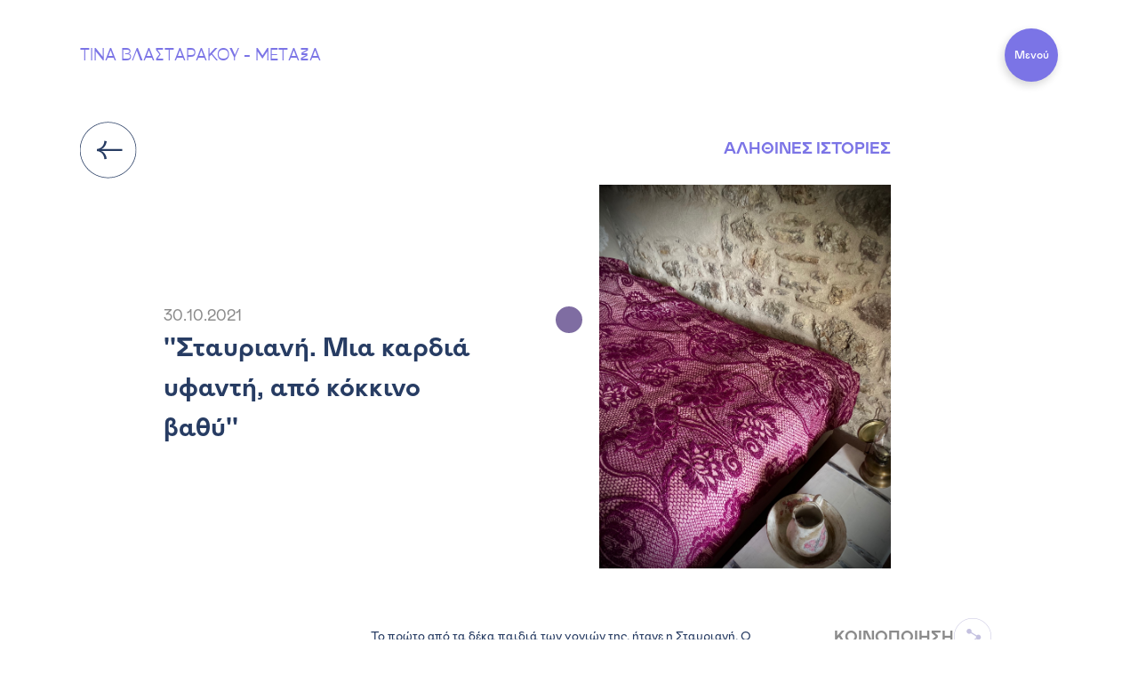

--- FILE ---
content_type: text/html; charset=utf-8
request_url: https://artatelier.gr/articles/stayriani-i-yfantra
body_size: 8387
content:
<!DOCTYPE html>
<html lang='el'>
<head>
<title>&#39;&#39;Σταυριανή. Μια | Τίνα Βλασταράκου Μεταξά - Art Atelier</title>
<meta name="description" content="Το πρώτο από τα δέκα παιδιά των γονιών της, ήτανε η Σταυριανή. Ο πατέρας της, τη σταμάτησε από το σχολειό, όταν τέλειωσε και την τρίτη δημοτικού. -Θέλουμε...">
<meta property="og:title" content="&#39;&#39;Σταυριανή. Μια καρδιά υφαντή, από κόκκινο βαθύ&#39;&#39;">
<meta property="og:image" content="https://artatelier.gr/system/uploads/image/image/179/IMG_6529.jpg">
<meta property="og:description" content="Το πρώτο από τα δέκα παιδιά των γονιών της, ήτανε η Σταυριανή. Ο πατέρας της, τη σταμάτησε από το σχολειό, όταν τέλειωσε και την τρίτη δημοτικού.

-Θέλουμε...">
<meta name="csrf-param" content="authenticity_token" />
<meta name="csrf-token" content="bpZYbf16H4P+kKMSUDRtBnDTEPCcZCnItO4zyAoEpcLSywRny/YIddipv0sPDGHEnZzAtoIxHKK7pK2f9K174w==" />

<meta content='width=device-width, initial-scale=1.0, maximum-scale=1.0,
user-scalable=no, shrink-to-fit=no' name='viewport'>
<meta content='text/html; charset=UTF-8' http-equiv='Content-Type'>
<meta charset='utf-8'>
<meta content='author, books, articles, συγγραφέας, βιβλία, άρθρα' name='keywords'>
<meta content='no-cache' name='turbo-cache-control'>
<link href='favicons/apple-touch-icon-57x57.png' rel='apple-touch-icon-precomposed' sizes='57x57'>
<link href='favicons/apple-touch-icon-114x114.png' rel='apple-touch-icon-precomposed' sizes='114x114'>
<link href='favicons/apple-touch-icon-72x72.png' rel='apple-touch-icon-precomposed' sizes='72x72'>
<link href='favicons/apple-touch-icon-144x144.png' rel='apple-touch-icon-precomposed' sizes='144x144'>
<link href='favicons/apple-touch-icon-60x60.png' rel='apple-touch-icon-precomposed' sizes='60x60'>
<link href='favicons/apple-touch-icon-120x120.png' rel='apple-touch-icon-precomposed' sizes='120x120'>
<link href='favicons/apple-touch-icon-76x76.png' rel='apple-touch-icon-precomposed' sizes='76x76'>
<link href='favicons/apple-touch-icon-152x152.png' rel='apple-touch-icon-precomposed' sizes='152x152'>
<link href='favicons/favicon-196x196.png' rel='icon' sizes='196x196' type='image/png'>
<link href='favicons/favicon-96x96.png' rel='icon' sizes='96x96' type='image/png'>
<link href='favicons/favicon-32x32.png' rel='icon' sizes='32x32' type='image/png'>
<link href='favicons/favicon-16x16.png' rel='icon' sizes='16x16' type='image/png'>
<link href='favicons/favicon-128.png' rel='icon' sizes='128x128' type='image/png'>
<meta content='Τίνα Βλασταράκου Μεταξά - Art Atelier' name='application-name'>
<meta content='#FFFFFF' name='msapplication-TileColor'>
<meta content='favicons/mstile-144x144.png' name='msapplication-TileImage'>
<meta content='favicons/mstile-70x70.png' name='msapplication-square70x70logo'>
<meta content='favicons/mstile-150x150.png' name='msapplication-square150x150logo'>
<meta content='favicons/mstile-310x150.png' name='msapplication-wide310x150logo'>
<meta content='favicons/mstile-310x310.png' name='msapplication-square310x310logo'>
<!-- Global site tag (gtag.js) - Google Analytics -->
<script async='' src='https://www.googletagmanager.com/gtag/js?id=G-VP2FR8GTCL'></script>
<script>
  window.dataLayer = window.dataLayer || [];
  function gtag(){dataLayer.push(arguments);}
  gtag('js', new Date());
  gtag('config', 'G-VP2FR8GTCL');
</script>
<script async='async' src='https://platform-api.sharethis.com/js/sharethis.js#property=6137e7c938d3130012bc0df4&amp;product=inline-share-buttons' type='text/javascript'></script>
<link rel="stylesheet" media="all" href="/assets/application-471ab812e87cf3b763d73e765ab8e1e3048dc5923abfa9cd8e02d2dadf17a1d3.css" />
<script src="/assets/application-4df4b7db4a279e1c8028d4fd92dd155144a5a64f8ba391d3bea84b940e828051.js"></script>
<script src="/packs/js/application-e15f6cc571523055da98.js"></script>

<script>
  var option_book_preview = {
    backgroundColor: "#E7EEF2",
  }
</script>
<script src='https://artatelier.gr/dflip/js/dflip.min.js' type='text/javascript'></script>
</head>
<body class='articles show white'>
<header>
<div class='site-header'>
<div class='container-fluid with-padding'>
<div class='row flex-nowrap justify-content-between align-items-start'>
<div class='col-6'>
<a class="site-header-logo" data-color="purple" href="/"><span class='d-none d-lg-block'>ΤΙΝΑ ΒΛΑΣΤΑΡΑΚΟΥ - ΜΕΤΑΞΑ</span>
<span class='d-block d-lg-none'>ΤΒΜ</span>
</a></div>
</div>
</div>
</div>
</header>
<div class='burger-icon'>
<div class='burger-text'>
Μενού
</div>
</div>
<div class='mobile-menu-container'>
<div class='container-fluid with-padding'>
<div class='col-lg-11 offset-lg-1'>
<ul class='mobile-menu'>
<li><a href="/">Αρχική</a></li>
<li><a href="/tina-vlastarakou">Η συγγραφέας</a></li>
<li><a href="/articles">Νέα</a></li>
<li><a href="/books">Τα βιβλία μου</a></li>
<li><a href="/contact">Επικοινωνία</a></li>
</ul>
</div>
</div>
</div>

<div id='custom-cursor'></div>

<div class='main-content'>
<div class='article-page'>
<div class='container-fluid with-padding'>
<div class='row d-flex align-items-center'>
<div class='col-lg-6'>
<a href="/articles"><img height="64" class="rotate-180" src="/assets/arrow_circle-647dd00fd6e37c7b9917a410cf9c96f3c492df553dd9ecd5d65c548a18d2d816.svg" />
</a></div>
<div class='col-lg-4 text-right d-none d-lg-block'>
<div class='article-category'>ΑΛΗΘΙΝΕΣ ΙΣΤΟΡΙΕΣ</div>
</div>
</div>
<div class='row d-flex align-items-center'>
<div class='col-lg-4 offset-lg-1'>
<div class='article-published-at'>30.10.2021</div>
<div class='article-title'>&#39;&#39;Σταυριανή. Μια καρδιά υφαντή, από κόκκινο βαθύ&#39;&#39;</div>
</div>
<div class='col-lg-4 text-right d-block d-lg-none'>
<div class='article-category'>ΑΛΗΘΙΝΕΣ ΙΣΤΟΡΙΕΣ</div>
</div>
<div class='col-lg-4 offset-lg-1 text-center text-lg-right'>
<div class='article-img'><img class="img-fluid" src="/system/uploads/image/image/179/IMG_6529.jpg" /></div>
</div>
</div>
<div class='row article-content'>
<div class='col-lg-6 offset-lg-3'>
<article class='article-text'><!DOCTYPE html PUBLIC "-//W3C//DTD HTML 4.0 Transitional//EN" "http://www.w3.org/TR/REC-html40/loose.dtd">
<html><body>
<p>Το πρώτο από τα δέκα παιδιά των γονιών της, ήτανε η Σταυριανή. Ο πατέρας της, τη σταμάτησε από το σχολειό, όταν τέλειωσε και την τρίτη δημοτικού.</p>

<p>-Θέλουμε χέρια στο σπίτι, της είπε. Η μάνα σου δεν μπορεί να τα βγάλει μόνη της.</p>

<p>Και το σταμάτησε το σχολειό η Σταυριανή, μα δεν σταμάτησε να προκόβει. Τη ζωή από τα μαλλιά την έπιανε. Χωρίς γκρίνιες και μιζέριες. Βοηθούσε τη μάνα της και έμαθε κιόλας να υφαίνει. Τα τέσσερα από τα αδέλφια της εκείνη τα μεγάλωσε. Κι όταν η Φωτεινούλα η μικρότερη, αρρώστησε μια φορά μέσα στο καταχείμωνο, στους ώμους την πήρε η Σταυριανή και την πήγε στο διπλανό χωριό, μια ώρα δρόμο, να τη δει ο γιατρός.</p>

<p>-Λίγο ακόμα να αργούσατε, η αδερφή σου θα έμενε παράλυτη, είχε πει ο ντοτόρος, που είχε έρθει στα μέρη τους από την Ιταλία απέναντι, όταν διέγνωσε αμέσως την ασθένεια κι έδωσε το σωστό φάρμακο. Γι αυτό κι όταν χρόνια πολλά αργότερα, που η Φωτεινούλα είχε παντρευτεί, η Σταυριανή κατάλαβε πως ο γαμπρός της δεν της φερότανε καλά, βούτηξε την καραμπίνα του άντρα της και μια και δυο πήγε και τον βρήκε. Χωρίς περιστροφές και μισόλογα του είπε, σημαδεύοντας τον:</p>

<p>-'Ακου εδώ γαμπρέ μου! Η Φωτεινή ούτε μόνη είναι, ούτε έρμη! Τιμή σου κάναμε που σου τη δώσαμε. Πρόσεξε καλά κακομοίρη μου, μην ξανασηκώσεις χέρι επάνω της γιατί θα στην ανάψω! Τ’ακούς ρεμάλι; Δεν τη γλίτωσα εγώ από του χάρου τα δόντια για να σηκώνεις εσύ πάνω της το βρωμόχερό σου! Κυρά κι αρχόντισσα, θα την έχεις. Τ’ακούς; Κυρά κι αρχόντισσα!</p>

<p>Λούμωξε ο γαμπρός που άμα τον έκοβες, στάλα αίμα δε θα’βγαζε.Τύπος και υπογραμμός από κείνη τη μέρα αφού ήταν και θρασύδειλος, τρομάρα του.</p>

<p>Κάποτε κάποτε έλεγε για την κουνιάδα του.</p>

<p>-Καλή, καλή είναι  η Σταυριανή, αλλά άμα της την σφυρίξει, ο Θεός να μας φυλάει!</p>

<p>Η αλήθεια είναι ότι ποτέ δεν θα του την άναβε η Σταυριανή αφού την καραμπίνα την είχε αδειάσει. Αλλά έπαιξε το χαρτί της και κέρδισε.</p>

<p>'Ολα τα κουμαντάριζε και τα υπερασπιζόταν κι έφερνε τα πάνω κάτω για το δίκιο και την προκοπή. 'Εναν καημό είχε η Σταυριανή, μα και αυτόν κανόνισε και τον κουμαντάρισε, όταν η νύφη της η γυναίκα του αδελφού της, έμεινε έγκυος στο πέμπτο παιδί κι ήθελε να το ρίξει.</p>

<p>-Μην το χαλάσεις το παιδί, Βαγγελίτσα μου, της λέει. Κοίτα εμένα που δεν έχω και μου καίει την καρδιά, ετούτος ο καημός. Γέννησέ το και δώσ’το μου, σε ικετεύω! Έπεσε στα πόδια της νύφης της, η Σταυριανή. Κι είπε κι άλλα πολλά και έτσι την κατάφερε και τη νύφη και τον αδελφό της. Κι όταν ήρθε το μωρό στον κόσμο, κοριτσάκι ήταν,  αμέσως το πήρε σπίτι η Σταυριανή ούτε να το δει η μάνα του, ούτε εκείνο να τη μυρίσει, πιο πολύ για να μην υποφέρει.</p>

<p>Σαν πριγκίπισσα το μεγάλωνε η Σταυριανή, με τον άντρα της, ετούτο το κοριτσάκι. Ζωίτσα το είπανε, αφού γεννήθηκε ανήμερα της Ζωοδόχου πηγής και η Σταυριανή το θεώρησε σημάδι από το Θεό που θα’δινε ζωή στο σπιτικό τους. Και μεγάλωνε η Ζωίτσα και χαιρότανε την αγάπη των γονιών της και τους άλλους της γονείς του αληθινούς, θείους τους φώναζε. Όταν έφτασε δώδεκα χρονών, η Σταυριανή την έπιασε και της μίλησε:</p>

<p>-Ζωίτσα μου, της είπε, είσαι η ζωή μας! Για σένα ζούμε και αναπνέουμε κι ό.τι έχουμε και δεν έχουμε είναι δικά σου. 'Ομως….</p>

<p>Και λίγο λίγο και γλυκά γλυκά, όλη την αλήθεια την είπε η Σταυριανή στη Ζωίτσα, έτοιμη να αντιμετωπίσει με θάρρος και τη συνέχεια της ιστορίας, όποια κι αν ήταν αυτή.</p>

<p>Κι η Ζωίτσα άκουγε και πού και πού, σκούπιζε και τα ματάκια της.</p>

<p>Κι όταν σταμάτησε να μιλά η Σταυριανή, η Ζωίτσα είπε:</p>

<p>-Μανούλα μου, εσύ η Σταυριανή, θα είσαι. Για πάντα!</p>

<p>Και το πίστευε αυτό που είπε η Ζωίτσα γιατί αυτό ένιωθε. Και μέχρι σήμερα που είναι εξήντα χρόνων αυτό νιώθει. Ποτέ δεν θέλησε να μιλήσει με τους θείους, τους αληθινούς γονείς. Ποτέ δεν είπε τα ξαδέλφια της, αδέλφια της. 'Οπως πραγματικά ήταν. Ποτέ! Για εκείνη μάνα ήταν η Σταυριανή. Αυτή την έφερε στον κόσμο. Χωρίς αυτήν, τώρα δεν θα υπήρχε.</p>

<p>Τον άντρα της τον έχασε νωρίς η Σταυριανή. Θα'ταν δε θά'ταν δεκαπέντε χρόνων η Ζωίτσα. Τον έκλαψε πολύ αλλά δεν λύγισε. Συνέχισε γενναία, κρατώντας τη Ζωίτσα σφιχτά από το χέρι. Και επειδή ήτανε η πρώτη υφάντρα και ύφαινε κουβέρτες από γνήσιο μαλλί και σε κόκκινο βαθύ, όπως και το χρώμα της καρδιάς, όταν πάντρεψε τη Ζωίτσα την προίκισε πλούσια πλούσια.</p>

<p>-Δεν θέλω τίποτε άλλο γαμπρέ μου. Να μου την προσέχεις σαν τα μάτια σου. Έτσι είπε στον άντρα της Ζωίτσας, τη μέρα που την πάντρευε.</p>

<p>'Εζησε μέχρι τα βαθειά της γεράματα η Σταυριανή η υφάντρα, που ύφαινε πάντα με κόκκινο βαθύ. Κι όταν έφυγε, κλάψανε κι οι πέτρες στη γειτονιά γιατί όποια και να σήκωνες από κάτω θα την έβρισκες όλον και κάποιον κρυφά να βοηθάει.</p>

<p>Οι γυναίκες, ανάμεσά τους και η Σταυριανή, πάντα θα έχουν ιδιαίτερη θέση στη λογοτεχνία και <strong>πάντα θα εμπνέουν με την καρδιά τους και τη μορφή τους. Μια καρδιά  υφαντή από κόκκινο βαθύ και μια μορφή  που συμπυκνώνει όλο </strong><strong>το τετραθέμελο του κόσμου…φωτιά, ψωμί, κρασί, γυναίκα… που λέει και Καζαντζάκης.</strong></p>

<p><strong>                                                                                                                                                                         ΤΒΜ</strong></p>

<p><br>
 </p>

<p>-   </p>

<p> </p>

<p> </p>

<p> </p>

<p>-</p>
</body></html>
</article>
</div>
<div class='col-lg-3'>
<div class='article-info-title share-btn'>
ΚΟΙΝΟΠΟΙΗΣΗ
<div class='sharethis-inline-share-buttons'></div>
</div>
<div class='article-info-title print-btn mb-3' onclick='window.print()'>
ΕΚΤΥΠΩΣΗ
</div>
<div class='article-info-title mb-3'>
ΣΧΕΤΙΚΑ ΑΡΘΡΑ
</div>
<a href="/articles/sarakosti"><div class='article-box minimal'>
<div class='row'>
<div class='col-12'>
<div class='article-published-at'>12.03.2022</div>
</div>
</div>
<div class='row'>
<div class='col-12'>
<div class='article-title'>ΣΑΡΑΚΟΣΤΗ</div>
</div>
</div>
</div>
</a>
<a href="/articles/thelame-na-gnorisoyme-ton-patera-mas-pisteyame-pos-tha-mas-eferne-galini-ta-agnosta-paidia-ton-ellinon-naytikon"><div class='article-box minimal'>
<div class='row'>
<div class='col-12'>
<div class='article-published-at'>15.01.2024</div>
</div>
</div>
<div class='row'>
<div class='col-12'>
<div class='article-title'>«Θέλαμε να γνωρίσουμε τον πατέρα μας, πιστεύαμε πως θα μας έφερνε γαλήνη». Τα άγνωστα παιδιά των Ελλήνων ναυτικών.</div>
</div>
</div>
</div>
</a>
<a href="/articles/tin-pasan-elpida-moy"><div class='article-box minimal'>
<div class='row'>
<div class='col-12'>
<div class='article-published-at'>10.08.2023</div>
</div>
</div>
<div class='row'>
<div class='col-12'>
<div class='article-title'>«Τὴν πᾶσαν ἐλπίδαν μου εἰς σὲ ἀνατίθημι, Μήτηρ τοῦ Θεοῦ,  φύλαξόν με ὑπὸ τὴν σκέπην σου».</div>
</div>
</div>
</div>
</a>
<a href="/articles/o-pappoys-ntompri"><div class='article-box minimal'>
<div class='row'>
<div class='col-12'>
<div class='article-published-at'>05.11.2021</div>
</div>
</div>
<div class='row'>
<div class='col-12'>
<div class='article-title'>Ο παππούς Ντόμπρι</div>
</div>
</div>
</div>
</a>
<a href="/articles/ta-paidia-evlepan-tin-panagia-poy-synomiloyse-me-tin-mitera-tis-agia-anna"><div class='article-box minimal'>
<div class='row'>
<div class='col-12'>
<div class='article-published-at'>09.12.2022</div>
</div>
</div>
<div class='row'>
<div class='col-12'>
<div class='article-title'>Τα παιδιά έβλεπαν την Παναγία, που συνομιλούσε με την μητέρα της, την Αγία &#39;Αννα!</div>
</div>
</div>
</div>
</a>
<a href="/articles/istories-enos-salepitzi"><div class='article-box minimal'>
<div class='row'>
<div class='col-12'>
<div class='article-published-at'>21.11.2021</div>
</div>
</div>
<div class='row'>
<div class='col-12'>
<div class='article-title'>Ιστορίες ενός σαλεπιτζή</div>
</div>
</div>
</div>
</a>
<a href="/articles/na-sygxorame-kai-nagapame-giati-allios-xanomaste"><div class='article-box minimal'>
<div class='row'>
<div class='col-12'>
<div class='article-published-at'>09.10.2022</div>
</div>
</div>
<div class='row'>
<div class='col-12'>
<div class='article-title'> Να συγχωράμε και ν´αγαπάμε γιατί αλλιώς χανόμαστε…</div>
</div>
</div>
</div>
</a>
<a href="/articles/elenitsapatatitses-tiganitesthelo-patatitses-tiganites"><div class='article-box minimal'>
<div class='row'>
<div class='col-12'>
<div class='article-published-at'>31.10.2022</div>
</div>
</div>
<div class='row'>
<div class='col-12'>
<div class='article-title'>Ελενίτσα...&#39;&#39;Πατατίτσες τηγανιτές...θέλω πατατίτσες τηγανιτές&#39;&#39;</div>
</div>
</div>
</div>
</a>
<a href="/articles/i-theia-xrysanthi"><div class='article-box minimal'>
<div class='row'>
<div class='col-12'>
<div class='article-published-at'>11.09.2021</div>
</div>
</div>
<div class='row'>
<div class='col-12'>
<div class='article-title'>«Η θεία Χρυσάνθη»</div>
</div>
</div>
</div>
</a>
<a href="/articles/i-ksenitia"><div class='article-box minimal'>
<div class='row'>
<div class='col-12'>
<div class='article-published-at'>09.09.2021</div>
</div>
</div>
<div class='row'>
<div class='col-12'>
<div class='article-title'>Η ξενιτιά</div>
</div>
</div>
</div>
</a>
<a href="/articles/katoxika-sarantos-kargakos"><div class='article-box minimal'>
<div class='row'>
<div class='col-12'>
<div class='article-published-at'>18.12.2021</div>
</div>
</div>
<div class='row'>
<div class='col-12'>
<div class='article-title'>ΚΑΤΟΧΙΚΑ  ΧΡΙΣΤΟΥΓΕΝΝΑ (Σαράντος Καργάκος)</div>
</div>
</div>
</div>
</a>
<a href="/articles/ka-fin-e-s-xryso-n-metevales"><div class='article-box minimal'>
<div class='row'>
<div class='col-12'>
<div class='article-published-at'>12.12.2022</div>
</div>
</div>
<div class='row'>
<div class='col-12'>
<div class='article-title'> &#39;&#39;καὶ ὄφιν εἰς χρυσοῦν μετέβαλες&#39;&#39;</div>
</div>
</div>
</div>
</a>
</div>
</div>
<div class='row'>
<div class='col-12'>
<div class='article-info-title mb-3 mt-5'>
ΠΕΡΙΣΣΟΤΕΡΑ ΑΡΘΡΑ
</div>
</div>
</div>
<div class='row more-articles'>
<div class='col-lg-3'>
<div class='article-box'>
<div class='row'>
<div class='col-8'>
<div class='article-category'>ΑΛΗΘΙΝΕΣ ΙΣΤΟΡΙΕΣ</div>
</div>
<div class='col-4'>
<div class='article-published-at'>14.12.2021</div>
</div>
</div>
<a href="/articles/o-eyeksaptos-psaltis"><div class='article-img'><img class="img-wide" src="/system/uploads/image/image/282/13ce1-cf80ceb1cf80ceb1ceb4ceb9ceb1cebcceb1cebdcf84ceb7cf822.jpeg" /></div>
</a><div class='row'>
<div class='col-12'>
<div class='article-title'>Ο ευέξαπτος ψάλτης</div>
</div>
</div>
<div class='row'>
<div class='col-12'>
<a class="article-read-more" href="/articles/o-eyeksaptos-psaltis">Διαβάστε Περισσότερα</a>
</div>
</div>
</div>

</div>
<div class='col-lg-3'>
<div class='article-box'>
<div class='row'>
<div class='col-8'>
<div class='article-category'>ΑΛΗΘΙΝΕΣ ΙΣΤΟΡΙΕΣ</div>
</div>
<div class='col-4'>
<div class='article-published-at'>29.10.2021</div>
</div>
</div>
<a href="/articles/etsi-feygoyn-osoi-agapioyntai-alithinatvm-n-agapas-poly-ekdthyra"><div class='article-img'><img class="img-wide" src="/system/uploads/image/image/178/IMG_6583_%CE%B1%CE%BD%CF%84%CE%B9%CC%81%CE%B3%CF%81%CE%B1%CF%86%CE%BF.jpg" /></div>
</a><div class='row'>
<div class='col-12'>
<div class='article-title'>&#39;&#39; &#39;Ετσι φεύγουν όσοι αγαπιούνται αληθινά&#39;&#39;.                ΤΒΜ,   Ν&#39; αγαπάς πολύ-Εκδ.Θύρα </div>
</div>
</div>
<div class='row'>
<div class='col-12'>
<a class="article-read-more" href="/articles/etsi-feygoyn-osoi-agapioyntai-alithinatvm-n-agapas-poly-ekdthyra">Διαβάστε Περισσότερα</a>
</div>
</div>
</div>

</div>
<div class='col-lg-3'>
<div class='article-box'>
<div class='row'>
<div class='col-8'>
<div class='article-category'>ΑΛΗΘΙΝΕΣ ΙΣΤΟΡΙΕΣ</div>
</div>
<div class='col-4'>
<div class='article-published-at'>25.07.2022</div>
</div>
</div>
<a href="/articles/kapote-kapote-ki-oi-kaimoi-glykainoyn"><div class='article-img'><img class="img-wide" src="/system/uploads/image/image/477/257D2E82-89FA-4903-950C-83CB05BD7D42.jpeg" /></div>
</a><div class='row'>
<div class='col-12'>
<div class='article-title'>&quot;Κάποτε-κάποτε κι οι καημοί μερεύουν....&quot;</div>
</div>
</div>
<div class='row'>
<div class='col-12'>
<a class="article-read-more" href="/articles/kapote-kapote-ki-oi-kaimoi-glykainoyn">Διαβάστε Περισσότερα</a>
</div>
</div>
</div>

</div>
<div class='col-lg-3'>
<div class='article-box'>
<div class='row'>
<div class='col-8'>
<div class='article-category'>ΑΛΗΘΙΝΕΣ ΙΣΤΟΡΙΕΣ</div>
</div>
<div class='col-4'>
<div class='article-published-at'>17.10.2021</div>
</div>
</div>
<a href="/articles/i-timiotera-ton-xeroyveim-mnimi-giagiadon-metegkomion"><div class='article-img'><img class="img-wide" src="/system/uploads/image/image/145/ceb1cebacebfcf84ceaccebdcf84cebfcf82-ceacceb3ceb3ceb5cebbcebfcf82-cf80ceb1cebdceb1ceb3ceafceb1-ceb3cebbcf85cebacebfcf86ceb9cebbcebf.jpg" /></div>
</a><div class='row'>
<div class='col-12'>
<div class='article-title'> Η ΤΙΜΙΩΤΕΡΑ ΤΩΝ ΧΕΡΟΥΒΕΙΜ    (μνήμη γιαγιάδων μετ&#39;εγκωμίων) </div>
</div>
</div>
<div class='row'>
<div class='col-12'>
<a class="article-read-more" href="/articles/i-timiotera-ton-xeroyveim-mnimi-giagiadon-metegkomion">Διαβάστε Περισσότερα</a>
</div>
</div>
</div>

</div>
<div class='col-lg-3'>
<div class='article-box'>
<div class='row'>
<div class='col-8'>
<div class='article-category'>ΑΛΗΘΙΝΕΣ ΙΣΤΟΡΙΕΣ</div>
</div>
<div class='col-4'>
<div class='article-published-at'>07.11.2023</div>
</div>
</div>
<a href="/articles/opoy-episkiasei-i-xaris-soy-arxaggele-apo-kei-dioxnetai-i-dynami-toy-diavoloy"><div class='article-img'><img class="img-wide" src="/system/uploads/image/image/729/57286246-58DE-4C6F-A1BE-AC486F6EDFB4.jpeg" /></div>
</a><div class='row'>
<div class='col-12'>
<div class='article-title'>&quot;Όπου επισκιάσει η χάρις σου Αρχάγγελε, από κει διώχνεται η δύναμη του διαβόλου.....&quot;</div>
</div>
</div>
<div class='row'>
<div class='col-12'>
<a class="article-read-more" href="/articles/opoy-episkiasei-i-xaris-soy-arxaggele-apo-kei-dioxnetai-i-dynami-toy-diavoloy">Διαβάστε Περισσότερα</a>
</div>
</div>
</div>

</div>
</div>
<div class='row'>
<div class='col-lg-4 offset-lg-5'>
<a class="back-to-articles" href="/articles"><div class='text-right text'>
Επιστροφή
</div>
<div class='text-right'>
<img height="28" class="rotate-180" src="/assets/arrow-793678e1e518b7c65472a107223e322463d09f59dfa2bc13bec0ab6f8ac8cf53.svg" />
</div>
</a></div>
</div>
</div>
</div>

</div>
<footer>
<div class='container-fluid with-x-padding'>
<div class='row top-part'>
<div class='col d-block d-lg-none text-center'>
<img class="back-to-top" src="/assets/back_to_top-4f99d6d13bb4b0bf7568a51dfe39d6f9c36750c868808471b0c2baeab931dc78.svg" />
</div>
<div class='col-lg-5 newsletter'>
<h5>Εγγραφή στο newsletter</h5>
<form class="newsletter-form" action="/user_emails" accept-charset="UTF-8" data-remote="true" method="post"><input name="utf8" type="hidden" value="&#x2713;" /><input type="hidden" name="authenticity_token" value="10E9dTrpGDYscCqDJ+UZ+uTW+WTZ65xDW0lSC5WGGmQAjb9iZBQA4gGx78s5UkrD/KywoaP496pfaApX/lT1YA==" /><div class='input-group mb-3'>
<div class='form-row'>
<div class='col-10'>
<input class="form-control form-control-lg" placeholder="name@address" type="text" name="email" id="email" />
</div>
<div class='col-2'>
<button class='btn btn-submit' type='submit'>
<img class="btn-submit-img" src="/assets/arrow_circle_blue_light-4fac5cd275530a97caff1a53b5888791c46be4d94f9b477ca3b2dfc0e506a697.svg" />
</button>
</div>
</div>
</div>
<div class='form-errors'></div>
<div class='custom-control custom-checkbox'>
<input class='custom-control-input' id='customCheck' name='accepted' type='checkbox'>
<label class='custom-control-label terms-agree' for='customCheck'>Συμφωνώ</label>
</div>
</form><div class='suscribe-cnt'></div>
<span class='terms-text'>
Με την εγγραφή μου συμφωνώ με τους
<a target="_blank" href="/pages/terms">όρους χρήσης</a>
</span>
</div>
<div class='col-lg-4'>
<ul class='menu-links'>
<li><a href="/">Αρχική</a></li>
<li><a href="#">Η συγγραφέας</a></li>
<li><a href="/articles">Νέα</a></li>
<li><a href="/books">Τα βιβλία μου</a></li>
<li><a href="/contact">Επικοινωνία</a></li>
<li><a href="/pages/terms">Όροι χρήσης</a></li>
<li><a href="/pages/privacy">Privacy Policy</a></li>
</ul>
</div>
<div class='col-lg-3 text-right d-none d-lg-block'>
<img class="back-to-top" src="/assets/back_to_top-4f99d6d13bb4b0bf7568a51dfe39d6f9c36750c868808471b0c2baeab931dc78.svg" />
</div>
</div>
<div class='row bottom-part'>
<div class='col-12 d-block d-lg-none text-center'>
<div class='initials'>ΤΒΜ</div>
</div>
<div class='col-6 col-lg-8'>
<ul class='bottom-links'>
<li><a href="#">Νομικά</a></li>
<li><a href="#">Credits</a></li>
</ul>
</div>
<div class='col-6 col-lg-4'>
<div class='d-none d-lg-block all-rights-reserved text-right'>
All rights reserved by Tina Vlastarakou-Metaxa
</div>
<div class='d-block d-lg-none all-rights-reserved text-right'>
All rights reserved
</div>
</div>
</div>
</div>
</footer>

</body>
</html>


--- FILE ---
content_type: image/svg+xml
request_url: https://artatelier.gr/assets/back_to_top-4f99d6d13bb4b0bf7568a51dfe39d6f9c36750c868808471b0c2baeab931dc78.svg
body_size: 3702
content:
<svg width="1080" height="1102" xmlns="http://www.w3.org/2000/svg" data-name="Layer 1">
 <defs>
  <style>.cls-1{fill:#e7eef2;}</style>
 </defs>
 <g>
  <title>Layer 1</title>
  <g data-name="Group 57" id="Group_57">
   <g data-name="Group 10" id="Group_10">
    <g data-name="0" id="_">
     <g data-name="2" id="_2">
      <g data-name=" 2-2" id="_2-2">
       <g data-name="Group 53" id="Group_53">
        <path d="m656.46,509.86c-49.27,-7 -89.61,-34.24 -100.88,-70.37l0,272.13l-27.22,0l0,-272.13c-11.26,36.13 -51.6,63.34 -100.87,70.37l-7,-30.5c65.22,-3.75 102.75,-43.15 107.9,-96.18l27.24,0c5.16,53 42.71,92.44 107.91,96.18l-7.08,30.5z" class="cls-1" data-name="Path 233" id="Path_233"/>
       </g>
      </g>
     </g>
    </g>
    <animateTransform attributeName="transform" type="translate" dur="2s" begin="0s" repeatCount="indefinite" values="0,0; 0,75; 0,0; 0,-75;0,0" />
   </g>
   <g data-name="Group 56" id="Group_56">
    <g data-name="Group 55" id="Group_55">
     <g data-name="Group 54" id="Group_54">
      <path d="m1057.95,638.18l-80.08,-18.34l2,-8.81l88.15,20.2l-16.39,71.54l-88.11,-20.19l2,-8.82l80.09,18.36l12.34,-53.94z" class="cls-1" data-name="Path 234" id="Path_234"/>
      <path d="m1036.14,743.11l-3.4,8.36l-83.69,-33.78l3.37,-8.37l83.72,33.79z" class="cls-1" data-name="Path 235" id="Path_235"/>
      <path d="m953.9,799.16l-10.68,-47.39l-29.54,50.92l-7.13,-4.14l34.24,-59.06l8.92,5.18l11.18,50.18l49.12,-15.22l8.92,5.18l-33,56.82l-7.14,-4.15l28.23,-48.66l-46.45,14.24l-6.67,-3.9z" class="cls-1" data-name="Path 236" id="Path_236"/>
      <path d="m865.27,860.75l-12.72,14.4l-6.18,-5.45l21.93,-24.86l5.72,5a49.11,49.11 0 0 0 12.1,47.5a34,34 0 0 0 48,-1.23c0.37,-0.39 0.73,-0.79 1.08,-1.19a34,34 0 0 0 -2.46,-48c-0.4,-0.37 -0.82,-0.73 -1.24,-1.08a49.11,49.11 0 0 0 -48.65,-6.1l-5.7,-5l21.92,-24.87l6.19,5.47l-12.72,14.41a50.65,50.65 0 0 1 45.13,9.5a42.24,42.24 0 0 1 5.12,59.52q-0.68,0.81 -1.41,1.59a42.2,42.2 0 0 1 -59.46,5.34c-0.55,-0.46 -1.09,-0.93 -1.61,-1.42a50.52,50.52 0 0 1 -15.04,-43.53z" class="cls-1" data-name="Path 237" id="Path_237"/>
      <path d="m780.65,967.34l13.51,-46.65l-50.41,30.3l-4.27,-7.08l58.48,-35.14l5.34,8.83l-14.46,49.31l50.33,10.38l5.34,8.84l-56.26,33.81l-4.27,-7.07l48.21,-29l-47.53,-10l-4.01,-6.53z" class="cls-1" data-name="Path 238" id="Path_238"/>
      <path d="m694,1050.21l31.78,-12.26l-29.55,-76.55l8.41,-3.27l29.57,76.56l31.78,-12.28l3,7.7l-72,27.76l-2.99,-7.66z" class="cls-1" data-name="Path 239" id="Path_239"/>
      <path d="m657.36,1016.43l-7.41,-39.69l8.9,-1.65l16.55,88.76l-8.88,1.65l-7.64,-41l-54.27,10.19l7.65,40.93l-8.89,1.66l-16.55,-88.75l8.88,-1.65l7.4,39.68l54.26,-10.13z" class="cls-1" data-name="Path 240" id="Path_240"/>
      <path d="m560.11,989.91l9,0.23l-2.33,90.24l-15.34,-0.39l-50.69,-85.81l-2.11,84.51l-9,-0.25l2.34,-90.24l15.34,0.4l50.69,85.81l2.1,-84.5z" class="cls-1" data-name="Path 241" id="Path_241"/>
      <path d="m360.52,952.44l9.77,3.36l12.44,55.78l27.14,-14.12l8.64,-25l8.55,3l-29.49,85.43l-8.54,-3l17.09,-49.56l-63.24,33.65l-10.49,-3.64l42.71,-22.54l-14.58,-63.36z" class="cls-1" data-name="Path 242" id="Path_242"/>
      <path d="m255.02,944a45.43,45.43 0 0 1 61.79,-17.59c0.51,0.28 1,0.58 1.51,0.88a45.41,45.41 0 0 1 17.09,61.91c-0.29,0.52 -0.6,1 -0.91,1.54a45.5,45.5 0 0 1 -61.92,17.5c-0.47,-0.26 -0.93,-0.53 -1.39,-0.81a45.5,45.5 0 0 1 -17,-62c0.33,-0.51 0.55,-0.97 0.83,-1.43zm8.23,4.84a36.63,36.63 0 0 0 61.38,40a34.8,34.8 0 0 0 1.69,-3.05a35.81,35.81 0 0 0 -9.56,-49.73c-0.85,-0.58 -1.73,-1.12 -2.63,-1.63a35.68,35.68 0 0 0 -49.16,11.3c-0.62,1 -1.2,2 -1.72,3.09l0,0.02z" class="cls-1" data-name="Path 243" id="Path_243"/>
      <path d="m258.77,887.15l6.75,6l-60.08,67.54l-28,-24.88a26.23,26.23 0 0 1 -4.82,-39a26.69,26.69 0 0 1 37.72,-1.35c0.56,0.52 1.09,1.06 1.6,1.62l21.23,18.89l25.6,-28.82zm-51.71,16.54a17.73,17.73 0 0 0 -24.9,-2.89a17.19,17.19 0 0 0 -2.39,2.28a17.75,17.75 0 0 0 1.17,25.08a18.69,18.69 0 0 0 2.62,2l20.63,18.35l23.49,-26.42l-20.62,-18.4z" class="cls-1" data-name="Path 244" id="Path_244"/>
      <path d="m155.19,844.36l-53.39,4.69l-6.32,-8l63.09,-5.13l29.57,-23.38l5.6,7.09l-29.57,23.38l-19.53,60.22l-6.32,-8l16.87,-50.87z" class="cls-1" data-name="Path 245" id="Path_245"/>
      <path d="m137.79,750.79l3.13,6.4a33,33 0 0 1 -13.18,44.76a30.54,30.54 0 0 1 -2.94,1.42a33.33,33.33 0 0 1 -45.28,-13.17c-0.4,-0.74 -0.78,-1.49 -1.13,-2.25l-3.14,-6.41l-9.25,4.55l-4,-8.11l9.27,-4.55l-3.12,-6.4a33.32,33.32 0 0 1 13.79,-45c0.77,-0.4 1.54,-0.78 2.34,-1.12a33,33 0 0 1 44.92,12.49a32.06,32.06 0 0 1 1.47,2.93l3.12,6.4l9.26,-4.56l4,8.12l-9.26,4.5zm-7.4,3.65l-47.72,23.49l2.74,5.57a25.52,25.52 0 0 0 33.86,12.52c0.53,-0.24 1,-0.5 1.55,-0.77a25.55,25.55 0 0 0 13,-33.69c-0.24,-0.52 -0.49,-1 -0.75,-1.55l-2.68,-5.57zm-6.72,-13.67a25.53,25.53 0 0 0 -33.87,-12.52c-0.52,0.24 -1,0.5 -1.55,0.78a25.52,25.52 0 0 0 -13.05,33.66c0.24,0.53 0.49,1.06 0.77,1.58l2.73,5.57l47.69,-23.49l-2.72,-5.58z" class="cls-1" data-name="Path 246" id="Path_246"/>
      <path d="m78.2,683.51l39.32,-9.12l2,8.8l-88,20.4l-2,-8.8l40.58,-9.42l-12.47,-53.81l-40.58,9.42l-2.05,-8.8l88,-20.41l2,8.79l-39.26,9.13l12.46,53.82z" class="cls-1" data-name="Path 247" id="Path_247"/>
      <path d="m25.88,452.88l79.89,19l-2.14,8.81l-87.93,-21l17,-71.34l87.93,21l-2.11,8.81l-79.89,-19l-12.75,53.72z" class="cls-1" data-name="Path 248" id="Path_248"/>
      <path d="m48.75,347.69l3.47,-8.35l83.43,34.67l-3.47,8.34l-83.43,-34.66z" class="cls-1" data-name="Path 249" id="Path_249"/>
      <path d="m131.52,292.46l10.27,47.52l30,-50.67l7.12,4.21l-34.81,58.79l-8.9,-5.26l-10.68,-50.36l-49.29,14.77l-8.9,-5.27l33.52,-56.6l7.11,4.22l-28.69,48.45l46.61,-13.82l6.64,4.02z" class="cls-1" data-name="Path 250" id="Path_250"/>
      <path d="m220.68,231.89l12.84,-14.3l6.15,5.52l-22.15,24.68l-5.66,-5.1a49.22,49.22 0 0 0 -11.65,-47.67a34,34 0 0 0 -48.09,0.75c-0.37,0.39 -0.74,0.79 -1.1,1.19a34,34 0 0 0 2,48.06c0.4,0.36 0.8,0.72 1.21,1.06a49.19,49.19 0 0 0 48.58,6.61l5.67,5.1l-22.2,24.67l-6.15,-5.53l12.87,-14.31a50.59,50.59 0 0 1 -45.05,-10a42.25,42.25 0 0 1 -4.58,-59.58c0.47,-0.55 1,-1.09 1.46,-1.62a42.24,42.24 0 0 1 59.56,-4.73c0.55,0.47 1.09,0.95 1.61,1.44a50.6,50.6 0 0 1 14.68,43.76z" class="cls-1" data-name="Path 251" id="Path_251"/>
      <path d="m306.35,126.02l-14,46.56l50.8,-29.89l4.18,7.13l-58.87,34.61l-5.24,-8.91l14.95,-49.21l-50.28,-10.89l-5.23,-8.91l56.66,-33.29l4.18,7.11l-48.53,28.54l47.49,10.42l3.89,6.73z" class="cls-1" data-name="Path 252" id="Path_252"/>
      <path d="m393.52,44.06l-31.88,12l28.88,76.78l-8.46,3.21l-28.84,-76.81l-31.88,12l-2.89,-7.73l72.2,-27.16l2.87,7.71z" class="cls-1" data-name="Path 253" id="Path_253"/>
      <path d="m430.28,78.11l7,39.78l-8.89,1.56l-15.64,-89l8.89,-1.56l7.23,41.06l54.4,-9.61l-7.22,-41l8.91,-1.56l15.64,89l-8.9,1.56l-7,-39.79l-54.42,9.56z" class="cls-1" data-name="Path 254" id="Path_254"/>
      <path d="m527.23,105.61l-9,-0.31l3.2,-90.3l15.36,0.56l49.87,86.38l3,-84.5l9,0.33l-3.2,90.3l-15.36,-0.57l-49.86,-86.37l-3.01,84.48z" class="cls-1" data-name="Path 255" id="Path_255"/>
      <path d="m726.38,145.06l-9.73,-3.47l-11.89,-55.9l-27.24,13.85l-8.88,24.95l-8.55,-3.05l30.35,-85.15l8.54,3l-17.66,49.4l63.59,-33l10.46,3.72l-43,22.12l14.01,63.53z" class="cls-1" data-name="Path 256" id="Path_256"/>
      <path d="m831.76,154.53a45.36,45.36 0 0 1 -61.87,16.93c-0.52,-0.29 -1,-0.6 -1.53,-0.91a45.38,45.38 0 0 1 -16.42,-62c0.29,-0.51 0.6,-1 0.91,-1.51a45.45,45.45 0 0 1 62,-16.83c0.46,0.26 0.92,0.54 1.37,0.82a45.43,45.43 0 0 1 16.35,62.15q-0.37,0.66 -0.81,1.35zm-8.18,-4.93a35.53,35.53 0 0 0 -8.42,-49.53a37.68,37.68 0 0 0 -52.47,9a33.32,33.32 0 0 0 -1.72,3a35.78,35.78 0 0 0 9,49.79c0.84,0.58 1.71,1.13 2.6,1.64a35.6,35.6 0 0 0 49.23,-10.81a34.35,34.35 0 0 0 1.78,-3.12l0,0.03z" class="cls-1" data-name="Path 257" id="Path_257"/>
      <path d="m825.82,209.84l-6.73,-6l60.3,-67.22l27.84,25a26.21,26.21 0 0 1 6.66,36.48a24.33,24.33 0 0 1 -2,2.53a26.68,26.68 0 0 1 -37.73,1.17c-0.55,-0.51 -1.07,-1.05 -1.57,-1.6l-21.14,-19l-25.63,28.64zm51.73,-16.3a17.71,17.71 0 0 0 24.86,3a18.3,18.3 0 0 0 2.39,-2.27a17.72,17.72 0 0 0 -3.65,-27l-20.55,-18.42l-23.62,26.29l20.57,18.4z" class="cls-1" data-name="Path 258" id="Path_258"/>
      <path d="m929.11,253.07l53.52,-2.91l6.05,8.2l-63.22,3l-30.32,22.42l-5.34,-7.27l30.32,-22.42l21.54,-59.53l6,8.21l-18.55,50.3z" class="cls-1" data-name="Path 259" id="Path_259"/>
      <path d="m945,344.59l-3.12,-6.4a33,33 0 0 1 13.16,-44.74a32.16,32.16 0 0 1 3,-1.42a33.35,33.35 0 0 1 45.29,13.18c0.4,0.73 0.78,1.48 1.12,2.24l3.13,6.4l9.26,-4.54l4,8.1l-9.27,4.56l3.13,6.4a33.33,33.33 0 0 1 -13.83,45.06c-0.75,0.4 -1.51,0.77 -2.29,1.1a33,33 0 0 1 -44.94,-12.51c-0.53,-1 -1,-1.92 -1.46,-2.91l-3.12,-6.41l-9.26,4.55l-4,-8.12l9.2,-4.54zm14.14,10a25.51,25.51 0 0 0 33.85,12.52c0.52,-0.24 1,-0.5 1.55,-0.77a25.51,25.51 0 0 0 13.06,-33.63c-0.24,-0.55 -0.5,-1.08 -0.77,-1.61l-2.73,-5.57l-47.72,23.49l2.76,5.57zm-6.73,-13.67l47.7,-23.49l-2.73,-5.56a25.52,25.52 0 0 0 -33.86,-12.5q-0.79,0.36 -1.56,0.78a25.54,25.54 0 0 0 -13,33.67c0.23,0.53 0.49,1.06 0.76,1.57l2.69,5.53z" class="cls-1" data-name="Path 260" id="Path_260"/>
      <path d="m1004.26,410.43l-39.33,9.26l-2.08,-8.8l88,-20.68l2.07,8.8l-40.58,9.55l12.65,53.78l40.57,-9.55l2.06,8.8l-88,20.68l-2.07,-8.79l39.34,-9.25l-12.63,-53.8z" class="cls-1" data-name="Path 261" id="Path_261"/>
     </g>
    </g>
    <animateTransform attributeName="transform" type="rotate" dur="8s" begin="0s" repeatCount="indefinite" from="0 540 551" to="-360 540 551" />
   </g>
  </g>
 </g>
</svg>
